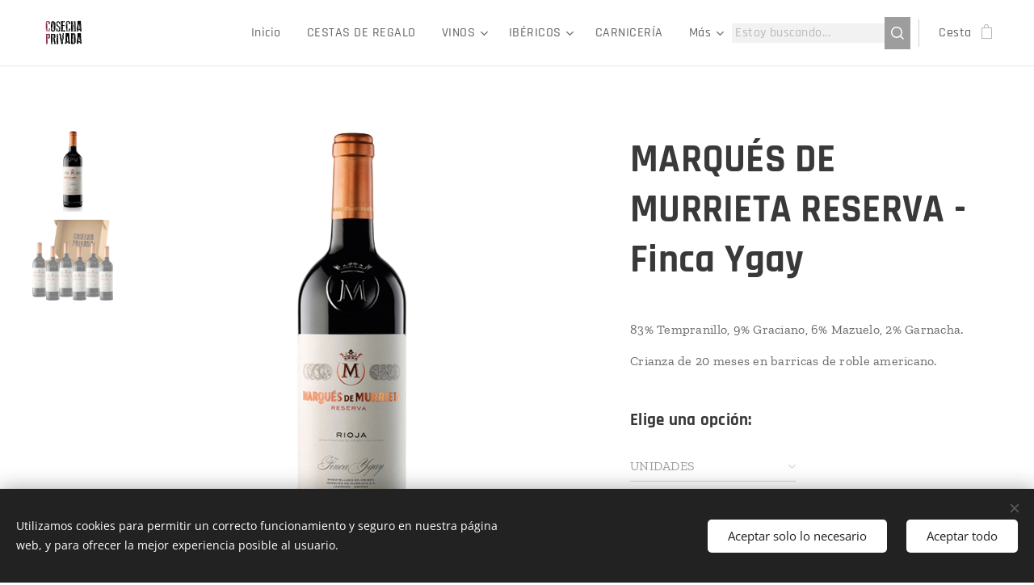

--- FILE ---
content_type: text/html; charset=UTF-8
request_url: https://www.cosechaprivada.com/p/marques-de-murrieta-reserva/
body_size: 21559
content:
<!DOCTYPE html>
<html class="no-js" prefix="og: https://ogp.me/ns#" lang="es">
<head><link rel="preconnect" href="https://duyn491kcolsw.cloudfront.net" crossorigin><link rel="preconnect" href="https://fonts.gstatic.com" crossorigin><meta charset="utf-8"><link rel="shortcut icon" href="https://duyn491kcolsw.cloudfront.net/files/2d/2d7/2d73uz.ico?ph=0284c034fa"><link rel="apple-touch-icon" href="https://duyn491kcolsw.cloudfront.net/files/2d/2d7/2d73uz.ico?ph=0284c034fa"><link rel="icon" href="https://duyn491kcolsw.cloudfront.net/files/2d/2d7/2d73uz.ico?ph=0284c034fa">
    <meta http-equiv="X-UA-Compatible" content="IE=edge">
    <title>MARQUÉS DE MURRIETA RESERVA - Finca Ygay :: COSECHA PRIVADA . COM VINOS - IBÉRICOS - ACEITE</title>
    <meta name="viewport" content="width=device-width,initial-scale=1">
    <meta name="msapplication-tap-highlight" content="no">
    
    <link href="https://duyn491kcolsw.cloudfront.net/files/0r/0rk/0rklmm.css?ph=0284c034fa" media="print" rel="stylesheet">
    <link href="https://duyn491kcolsw.cloudfront.net/files/2e/2e5/2e5qgh.css?ph=0284c034fa" media="screen and (min-width:100000em)" rel="stylesheet" data-type="cq" disabled>
    <link rel="stylesheet" href="https://duyn491kcolsw.cloudfront.net/files/45/45b/45boco.css?ph=0284c034fa"><link rel="stylesheet" href="https://duyn491kcolsw.cloudfront.net/files/4e/4er/4ersdq.css?ph=0284c034fa" media="screen and (min-width:37.5em)"><link rel="stylesheet" href="https://duyn491kcolsw.cloudfront.net/files/2v/2vp/2vpyx8.css?ph=0284c034fa" data-wnd_color_scheme_file=""><link rel="stylesheet" href="https://duyn491kcolsw.cloudfront.net/files/34/34q/34qmjb.css?ph=0284c034fa" data-wnd_color_scheme_desktop_file="" media="screen and (min-width:37.5em)" disabled=""><link rel="stylesheet" href="https://duyn491kcolsw.cloudfront.net/files/0o/0ou/0ounvp.css?ph=0284c034fa" data-wnd_additive_color_file=""><link rel="stylesheet" href="https://duyn491kcolsw.cloudfront.net/files/0z/0zp/0zpxuf.css?ph=0284c034fa" data-wnd_typography_file=""><link rel="stylesheet" href="https://duyn491kcolsw.cloudfront.net/files/3q/3qk/3qkpfl.css?ph=0284c034fa" data-wnd_typography_desktop_file="" media="screen and (min-width:37.5em)" disabled=""><script>(()=>{let e=!1;const t=()=>{if(!e&&window.innerWidth>=600){for(let e=0,t=document.querySelectorAll('head > link[href*="css"][media="screen and (min-width:37.5em)"]');e<t.length;e++)t[e].removeAttribute("disabled");e=!0}};t(),window.addEventListener("resize",t),"container"in document.documentElement.style||fetch(document.querySelector('head > link[data-type="cq"]').getAttribute("href")).then((e=>{e.text().then((e=>{const t=document.createElement("style");document.head.appendChild(t),t.appendChild(document.createTextNode(e)),import("https://duyn491kcolsw.cloudfront.net/client/js.polyfill/container-query-polyfill.modern.js").then((()=>{let e=setInterval((function(){document.body&&(document.body.classList.add("cq-polyfill-loaded"),clearInterval(e))}),100)}))}))}))})()</script>
<link rel="preload stylesheet" href="https://duyn491kcolsw.cloudfront.net/files/2m/2m8/2m8msc.css?ph=0284c034fa" as="style"><meta name="description" content=""><meta name="keywords" content=""><meta name="generator" content="Webnode 2"><meta name="apple-mobile-web-app-capable" content="no"><meta name="apple-mobile-web-app-status-bar-style" content="black"><meta name="format-detection" content="telephone=no"><meta name="google-site-verification" content="2aVuP-YwqWgU8MNcL2iATNLFjSDLkjDRSF6h0CbYYqI" />

<!-- Global site tag (gtag.js) - Google Ads: 855614080 -->
<script async src="https://www.googletagmanager.com/gtag/js?id=AW-855614080"></script>
<script>
  window.dataLayer = window.dataLayer || [];
  function gtag(){dataLayer.push(arguments);}
  gtag('js', new Date());

  gtag('config', 'AW-855614080');
</script>

<meta property="og:url" content="https://cosechaprivada.com/p/marques-de-murrieta-reserva/"><meta property="og:title" content="MARQUÉS DE MURRIETA RESERVA - Finca Ygay :: COSECHA PRIVADA . COM VINOS - IBÉRICOS - ACEITE"><meta property="og:type" content="article"><meta property="og:site_name" content="COSECHA PRIVADA . COM VINOS - IBÉRICOS - ACEITE"><meta property="og:image" content="https://0284c034fa.clvaw-cdnwnd.com/53a466a1d64e45c5906c52d5ce3e1984/200000828-f2b50f2b52/700/Marques%20de%20Murrieta.jpg?ph=0284c034fa"><meta name="robots" content="index,follow"><link rel="canonical" href="https://www.cosechaprivada.com/p/marques-de-murrieta-reserva/"><script>window.checkAndChangeSvgColor=function(c){try{var a=document.getElementById(c);if(a){c=[["border","borderColor"],["outline","outlineColor"],["color","color"]];for(var h,b,d,f=[],e=0,m=c.length;e<m;e++)if(h=window.getComputedStyle(a)[c[e][1]].replace(/\s/g,"").match(/^rgb[a]?\(([0-9]{1,3}),([0-9]{1,3}),([0-9]{1,3})/i)){b="";for(var g=1;3>=g;g++)b+=("0"+parseInt(h[g],10).toString(16)).slice(-2);"0"===b.charAt(0)&&(d=parseInt(b.substr(0,2),16),d=Math.max(16,d),b=d.toString(16)+b.slice(-4));f.push(c[e][0]+"="+b)}if(f.length){var k=a.getAttribute("data-src"),l=k+(0>k.indexOf("?")?"?":"&")+f.join("&");a.src!=l&&(a.src=l,a.outerHTML=a.outerHTML)}}}catch(n){}};</script></head>
<body class="l wt-product ac-s ac-n l-default l-d-none b-btn-sq b-btn-s-l b-btn-dso b-btn-bw-1 img-d-n img-t-u img-h-n line-solid b-e-ds lbox-l   wnd-s-b  wnd-fe   wnd-eshop"><noscript>
				<iframe
				 src="https://www.googletagmanager.com/ns.html?id=GTM-542MMSL"
				 height="0"
				 width="0"
				 style="display:none;visibility:hidden"
				 >
				 </iframe>
			</noscript>

<div class="wnd-page l-page cs-gray ac-7f0d0d ac-dark t-t-fs-s t-t-fw-s t-t-sp-n t-t-d-n t-s-fs-m t-s-fw-m t-s-sp-n t-s-d-n t-p-fs-s t-p-fw-m t-p-sp-n t-h-fs-m t-h-fw-s t-h-sp-n t-bq-fs-s t-bq-fw-s t-bq-sp-n t-bq-d-l t-btn-fw-s t-nav-fw-l t-pd-fw-s t-nav-tt-n">
    <div class="l-w t cf t-06">
        <div class="l-bg cf">
            <div class="s-bg-l">
                
                
            </div>
        </div>
        <header class="l-h cf">
            <div class="sw cf">
	<div class="sw-c cf"><section data-space="true" class="s s-hn s-hn-default wnd-mt-classic wnd-na-c logo-classic sc-w   wnd-w-wide wnd-nh-m hm-hidden wnd-nav-border wnd-nav-sticky menu-default">
	<div class="s-w">
		<div class="s-o">

			<div class="s-bg">
                <div class="s-bg-l">
                    
                    
                </div>
			</div>

			<div class="h-w h-f wnd-fixed">

				<div class="n-l">
					<div class="s-c menu-nav">
						<div class="logo-block">
							<div class="b b-l logo logo-bg logo-wb raleway wnd-iar-1-1 logo-48 b-ls-l" id="wnd_LogoBlock_774521" data-wnd_mvc_type="wnd.fe.LogoBlock">
	<div class="b-l-c logo-content">
		<a class="b-l-link logo-link" href="/home/">

			<div class="b-l-image logo-image">
				<div class="b-l-image-w logo-image-cell">
                    <picture><source type="image/webp" srcset="https://0284c034fa.clvaw-cdnwnd.com/53a466a1d64e45c5906c52d5ce3e1984/200001371-5ca205ca23/450/logo%202023_Mesa%20de%20trabajo%201%20copia%206.webp?ph=0284c034fa 450w, https://0284c034fa.clvaw-cdnwnd.com/53a466a1d64e45c5906c52d5ce3e1984/200001371-5ca205ca23/700/logo%202023_Mesa%20de%20trabajo%201%20copia%206.webp?ph=0284c034fa 700w, https://0284c034fa.clvaw-cdnwnd.com/53a466a1d64e45c5906c52d5ce3e1984/200001371-5ca205ca23/logo%202023_Mesa%20de%20trabajo%201%20copia%206.webp?ph=0284c034fa 1920w" sizes="(min-width: 600px) 450px, (min-width: 360px) calc(100vw * 0.8), 100vw" ><img src="https://0284c034fa.clvaw-cdnwnd.com/53a466a1d64e45c5906c52d5ce3e1984/200001370-1a82b1a82c/logo%202023_Mesa%20de%20trabajo%201%20copia%206.png?ph=0284c034fa" alt="" width="1920" height="1920" class="wnd-logo-img" ></picture>
				</div>
			</div>

			

			<div class="b-l-br logo-br"></div>

			<div class="b-l-text logo-text-wrapper">
				<div class="b-l-text-w logo-text">
					<span class="b-l-text-c logo-text-cell"></span>
				</div>
			</div>

		</a>
	</div>
</div>
						</div>

						<div id="menu-slider">
							<div id="menu-block">
								<nav id="menu"><div class="menu-font menu-wrapper">
	<a href="#" class="menu-close" rel="nofollow" title="Close Menu"></a>
	<ul role="menubar" aria-label="Menú" class="level-1">
		<li role="none" class="wnd-homepage">
			<a class="menu-item" role="menuitem" href="/home/"><span class="menu-item-text">Inicio</span></a>
			
		</li><li role="none">
			<a class="menu-item" role="menuitem" href="/cestas-de-regalo/"><span class="menu-item-text">CESTAS DE REGALO</span></a>
			
		</li><li role="none" class="wnd-with-submenu">
			<a class="menu-item" role="menuitem" href="/vinos/"><span class="menu-item-text">VINOS</span></a>
			<ul role="menubar" aria-label="Menú" class="level-2">
		<li role="none" class="wnd-with-submenu">
			<a class="menu-item" role="menuitem" href="/vinos-tintos/"><span class="menu-item-text">VINOS TINTOS</span></a>
			<ul role="menubar" aria-label="Menú" class="level-3">
		<li role="none">
			<a class="menu-item" role="menuitem" href="/do-ribera-del-duero/"><span class="menu-item-text">DO RIBERA DEL DUERO</span></a>
			
		</li><li role="none">
			<a class="menu-item" role="menuitem" href="/do-rioja/"><span class="menu-item-text">DO RIOJA</span></a>
			
		</li><li role="none">
			<a class="menu-item" role="menuitem" href="/i-g-p-castilla-y-leon/"><span class="menu-item-text">I.G.P. CASTILLA Y LEÓN</span></a>
			
		</li><li role="none">
			<a class="menu-item" role="menuitem" href="/d-o-sierras-de-malaga/"><span class="menu-item-text">D.O. SIERRAS DE MÁLAGA</span></a>
			
		</li><li role="none">
			<a class="menu-item" role="menuitem" href="/d-o-toro/"><span class="menu-item-text">D.O. TORO</span></a>
			
		</li><li role="none">
			<a class="menu-item" role="menuitem" href="/otras-d-o/"><span class="menu-item-text">OTRAS D.O.</span></a>
			
		</li><li role="none">
			<a class="menu-item" role="menuitem" href="/vinos-sin-alcohol/"><span class="menu-item-text">VINOS SIN ALCOHOL</span></a>
			
		</li><li role="none">
			<a class="menu-item" role="menuitem" href="/internacionales/"><span class="menu-item-text">INTERNACIONALES</span></a>
			
		</li>
	</ul>
		</li><li role="none">
			<a class="menu-item" role="menuitem" href="/vinos-blancos/"><span class="menu-item-text">VINOS BLANCOS</span></a>
			
		</li><li role="none">
			<a class="menu-item" role="menuitem" href="/vinos-rosados/"><span class="menu-item-text">VINOS ROSADOS</span></a>
			
		</li><li role="none" class="wnd-with-submenu">
			<a class="menu-item" role="menuitem" href="/cava-champagne-y-cerveza-de-vino/"><span class="menu-item-text">VINOS ESPUMOSOS</span></a>
			<ul role="menubar" aria-label="Menú" class="level-3">
		<li role="none">
			<a class="menu-item" role="menuitem" href="/moet-hennessy/"><span class="menu-item-text">Moët Hennessy</span></a>
			
		</li>
	</ul>
		</li><li role="none">
			<a class="menu-item" role="menuitem" href="/vinos-dulces/"><span class="menu-item-text">VINOS DULCES</span></a>
			
		</li><li role="none">
			<a class="menu-item" role="menuitem" href="/vinos-exclusivos/"><span class="menu-item-text">VINOS EXCLUSIVOS</span></a>
			
		</li><li role="none">
			<a class="menu-item" role="menuitem" href="/vermu/"><span class="menu-item-text">VERMÚ</span></a>
			
		</li>
	</ul>
		</li><li role="none" class="wnd-with-submenu">
			<a class="menu-item" role="menuitem" href="/ibericos-matanza/"><span class="menu-item-text">IBÉRICOS</span></a>
			<ul role="menubar" aria-label="Menú" class="level-2">
		<li role="none" class="wnd-with-submenu">
			<a class="menu-item" role="menuitem" href="/guijuelo/"><span class="menu-item-text">GUIJUELO</span></a>
			<ul role="menubar" aria-label="Menú" class="level-3">
		<li role="none">
			<a class="menu-item" role="menuitem" href="/joselito/"><span class="menu-item-text">JOSELITO</span></a>
			
		</li><li role="none">
			<a class="menu-item" role="menuitem" href="/montaraz/"><span class="menu-item-text">MONTARAZ</span></a>
			
		</li>
	</ul>
		</li><li role="none">
			<a class="menu-item" role="menuitem" href="/jamon-iberico/"><span class="menu-item-text">JABUGO</span></a>
			
		</li>
	</ul>
		</li><li role="none">
			<a class="menu-item" role="menuitem" href="/carniceria-de-verum/"><span class="menu-item-text">CARNICERÍA</span></a>
			
		</li><li role="none" class="wnd-with-submenu">
			<a class="menu-item" role="menuitem" href="/alimentacion/"><span class="menu-item-text">ALIMENTACIÓN</span></a>
			<ul role="menubar" aria-label="Menú" class="level-2">
		<li role="none">
			<a class="menu-item" role="menuitem" href="/arroz-molino-roca/"><span class="menu-item-text">ARROZ MOLINO ROCA</span></a>
			
		</li><li role="none">
			<a class="menu-item" role="menuitem" href="/salmon-noruego/"><span class="menu-item-text">SALMÓN NORUEGO</span></a>
			
		</li><li role="none">
			<a class="menu-item" role="menuitem" href="/queso/"><span class="menu-item-text">QUESOS</span></a>
			
		</li><li role="none">
			<a class="menu-item" role="menuitem" href="/aceite/"><span class="menu-item-text">ACEITE</span></a>
			
		</li><li role="none">
			<a class="menu-item" role="menuitem" href="/productos-de-matanza/"><span class="menu-item-text">PRODUCTOS DE MATANZA</span></a>
			
		</li>
	</ul>
		</li><li role="none" class="wnd-with-submenu">
			<a class="menu-item" role="menuitem" href="/menaje/"><span class="menu-item-text">MENAJE</span></a>
			<ul role="menubar" aria-label="Menú" class="level-2">
		<li role="none">
			<a class="menu-item" role="menuitem" href="/copas/"><span class="menu-item-text">COPAS</span></a>
			
		</li>
	</ul>
		</li><li role="none">
			<a class="menu-item" role="menuitem" href="/contacto/"><span class="menu-item-text">CONTACTO</span></a>
			
		</li><li role="none" class="wnd-with-submenu">
			<a class="menu-item" role="menuitem" href="/condiciones-generales-del-contrato/"><span class="menu-item-text">TERMINOS Y CONDICIONES</span></a>
			<ul role="menubar" aria-label="Menú" class="level-2">
		<li role="none">
			<a class="menu-item" role="menuitem" href="/politica-de-privacidad/"><span class="menu-item-text">Política de Privacidad</span></a>
			
		</li><li role="none">
			<a class="menu-item" role="menuitem" href="/politica-de-cookies/"><span class="menu-item-text">Política de Cookies</span></a>
			
		</li><li role="none" class="wnd-with-submenu">
			<a class="menu-item" role="menuitem" href="/terminos-y-condiciones/"><span class="menu-item-text">Condiciones Generales de Contratación</span></a>
			<ul role="menubar" aria-label="Menú" class="level-3">
		<li role="none">
			<a class="menu-item" role="menuitem" href="/formulario-de-desistimiento/"><span class="menu-item-text">Formulario de Desistimiento</span></a>
			
		</li>
	</ul>
		</li><li role="none">
			<a class="menu-item" role="menuitem" href="/aviso-legal/"><span class="menu-item-text">Aviso Legal</span></a>
			
		</li>
	</ul>
		</li><li role="none">
			<a class="menu-item" role="menuitem" href="/facturacion/"><span class="menu-item-text">FACTURACIÓN</span></a>
			
		</li><li role="none">
			<a class="menu-item" role="menuitem" href="/cata-a-ciegas/"><span class="menu-item-text">CATA A CIEGAS</span></a>
			
		</li><li role="none">
			<a class="menu-item" role="menuitem" href="/foie/"><span class="menu-item-text">FOIE </span></a>
			
		</li>
	</ul>
	<span class="more-text">Más</span>
</div></nav>
							</div>
						</div>

						<div class="cart-and-mobile">
							<div class="search">
    <div class="search-app"></div>
</div>
							<div class="cart cf">
	<div class="cart-content">
		<a href="/cart/">
			<div class="cart-content-link">
				<div class="cart-text"><span>Cesta</span></div>
				<div class="cart-piece-count" data-count="0" data-wnd_cart_part="count">0</div>
				<div class="cart-piece-text" data-wnd_cart_part="text"></div>
				<div class="cart-price" data-wnd_cart_part="price">0,00 €</div>
			</div>
		</a>
	</div>
</div>

							<div id="menu-mobile">
								<a href="#" id="menu-submit"><span></span>Menú</a>
							</div>
						</div>

					</div>
				</div>

			</div>

		</div>
	</div>
</section></div>
</div>
        </header>
        <main class="l-m cf">
            <div class="sw cf">
	<div class="sw-c cf"><section class="s s-hm s-hm-hidden wnd-h-hidden cf sc-w   hn-default"></section><section data-space="true" class="s s-ed cf sc-w   wnd-w-wider wnd-s-normal wnd-h-auto">
	<div class="s-w cf">
		<div class="s-o s-fs cf">
			<div class="s-bg cf">
                <div class="s-bg-l">
                    
                    
                </div>
			</div>
			<div class="s-c s-fs cf">
				<div class="b-e b-e-d b b-s cf" data-wnd_product_item="200007606" data-wnd_product_data="{&quot;id&quot;:200007606,&quot;name&quot;:&quot;MARQU\u00c9S DE MURRIETA RESERVA - Finca Ygay&quot;,&quot;image&quot;:[&quot;https:\/\/0284c034fa.clvaw-cdnwnd.com\/53a466a1d64e45c5906c52d5ce3e1984\/200000828-f2b50f2b52\/450\/Marques%20de%20Murrieta.jpg?ph=0284c034fa&quot;,&quot;https:\/\/0284c034fa.clvaw-cdnwnd.com\/53a466a1d64e45c5906c52d5ce3e1984\/200000828-f2b50f2b52\/Marques%20de%20Murrieta.jpg?ph=0284c034fa&quot;],&quot;detail_url&quot;:&quot;\/p\/marques-de-murrieta-reserva\/&quot;,&quot;category&quot;:&quot;DO Rioja\/Marqu\u00e9s de Murrieta&quot;,&quot;list_position&quot;:0,&quot;price&quot;:26.4,&quot;comparative_price&quot;:0,&quot;out_of_stock&quot;:false,&quot;availability&quot;:&quot;DO_NOT_SHOW&quot;,&quot;variants&quot;:[{&quot;id&quot;:200000969,&quot;identifier&quot;:&quot;marques-de-murrieta-reserva-1-botella&quot;,&quot;option_ids&quot;:[&quot;200000369&quot;],&quot;price&quot;:26.4,&quot;price_ex_vat_message&quot;:&quot;Precio sin IVA 21,82\u00a0\u20ac&quot;,&quot;comparative_price&quot;:0,&quot;inventory_sku&quot;:&quot;&quot;,&quot;out_of_stock&quot;:false,&quot;availability&quot;:&quot;DO_NOT_SHOW&quot;,&quot;inventory_quantity&quot;:0,&quot;visibility&quot;:1,&quot;unit_price_localised&quot;:&quot;&quot;,&quot;dual_currency&quot;:null},{&quot;id&quot;:200000970,&quot;identifier&quot;:&quot;marques-de-murrieta-reserva-6-botellas&quot;,&quot;option_ids&quot;:[&quot;200000372&quot;],&quot;price&quot;:154,&quot;price_ex_vat_message&quot;:&quot;Precio sin IVA 127,27\u00a0\u20ac&quot;,&quot;comparative_price&quot;:0,&quot;inventory_sku&quot;:&quot;&quot;,&quot;out_of_stock&quot;:false,&quot;availability&quot;:&quot;DO_NOT_SHOW&quot;,&quot;inventory_quantity&quot;:0,&quot;visibility&quot;:1,&quot;unit_price_localised&quot;:&quot;&quot;,&quot;dual_currency&quot;:null}],&quot;variants_active&quot;:true}" data-wnd-price-info-template="&lt;span class=&quot;prd-price-info&quot;&gt;&lt;span class=&quot;prd-price-info-c&quot;&gt;{value}&lt;/span&gt;&lt;/span&gt;">
    <form class="cf" action="" method="post" data-wnd_sys_form="add-to-cart">

        <div class="b-e-d-head b-e-d-right">
            <h1 class="b-e-d-title cf"><span class="prd-title">
	<span class="prd-title-c">MARQUÉS DE MURRIETA RESERVA - Finca Ygay</span>
</span></h1>
        </div>

        <div class="b-e-d-ribbons cf">
            <span class="prd-label prd-out-of-stock">
	<span class="prd-label-c prd-out-of-stock-c"></span>
</span>
            <span class="prd-label">
	<span class="prd-label-c"></span>
</span>
        </div>

        <div class="b-e-d-gal b-e-d-left">
            <div class="prd-gal cf" id="wnd_ProductGalleryBlock_665742576" data-slideshow="true">
	<div class="prd-gal-c cf">
		<ul class="prd-gal-list cf">
			<li class="prd-gal-photo wnd-orientation-square">
				<a class="prd-gal-link litebox" data-litebox-group="gallery" data-litebox-text="" href="https://0284c034fa.clvaw-cdnwnd.com/53a466a1d64e45c5906c52d5ce3e1984/200000828-f2b50f2b52/Marques%20de%20Murrieta.jpg?ph=0284c034fa" width="1080" height="1080">
					<div class="prd-gal-img cf">
						<div class="prd-gal-img-pos">
                            <picture><source type="image/webp" srcset="https://0284c034fa.clvaw-cdnwnd.com/53a466a1d64e45c5906c52d5ce3e1984/200001102-3440b3440e/450/Marques%20de%20Murrieta.webp?ph=0284c034fa 450w, https://0284c034fa.clvaw-cdnwnd.com/53a466a1d64e45c5906c52d5ce3e1984/200001102-3440b3440e/700/Marques%20de%20Murrieta.webp?ph=0284c034fa 700w, https://0284c034fa.clvaw-cdnwnd.com/53a466a1d64e45c5906c52d5ce3e1984/200001102-3440b3440e/Marques%20de%20Murrieta.webp?ph=0284c034fa 1080w" sizes="(min-width: 768px) 60vw, 100vw" ><img src="https://0284c034fa.clvaw-cdnwnd.com/53a466a1d64e45c5906c52d5ce3e1984/200000828-f2b50f2b52/Marques%20de%20Murrieta.jpg?ph=0284c034fa" alt="" width="1080" height="1080" loading="lazy" ></picture>
						</div>
					</div>
					<div class="prd-gal-title cf"><span></span></div>
				</a>
			</li><li class="prd-gal-photo wnd-orientation-square">
				<a class="prd-gal-link litebox" data-litebox-group="gallery" data-litebox-text="" href="https://0284c034fa.clvaw-cdnwnd.com/53a466a1d64e45c5906c52d5ce3e1984/200000829-f208df208f/Pack%206%20Marques%20de%20Murrieta.jpg?ph=0284c034fa" width="1080" height="1080">
					<div class="prd-gal-img cf">
						<div class="prd-gal-img-pos">
                            <picture><source type="image/webp" srcset="https://0284c034fa.clvaw-cdnwnd.com/53a466a1d64e45c5906c52d5ce3e1984/200001103-b6a31b6a35/450/Pack%206%20Marques%20de%20Murrieta.webp?ph=0284c034fa 450w, https://0284c034fa.clvaw-cdnwnd.com/53a466a1d64e45c5906c52d5ce3e1984/200001103-b6a31b6a35/700/Pack%206%20Marques%20de%20Murrieta.webp?ph=0284c034fa 700w, https://0284c034fa.clvaw-cdnwnd.com/53a466a1d64e45c5906c52d5ce3e1984/200001103-b6a31b6a35/Pack%206%20Marques%20de%20Murrieta.webp?ph=0284c034fa 1080w" sizes="(min-width: 768px) 60vw, 100vw" ><img src="https://0284c034fa.clvaw-cdnwnd.com/53a466a1d64e45c5906c52d5ce3e1984/200000829-f208df208f/Pack%206%20Marques%20de%20Murrieta.jpg?ph=0284c034fa" alt="" width="1080" height="1080" loading="lazy" ></picture>
						</div>
					</div>
					<div class="prd-gal-title cf"><span></span></div>
				</a>
			</li>
		</ul>
	</div>

	<div class="prd-gal-nav dots cf">
		<div class="prd-gal-nav-arrow-prev prd-gal-nav-arrow">
			<div class="prd-gal-nav-arrow-submit"></div>
		</div>

		<div class="prd-gal-nav-c dots-content cf"></div>

		<div class="prd-gal-nav-arrow-next prd-gal-nav-arrow">
			<div class="prd-gal-nav-arrow-submit"></div>
		</div>
	</div>

	
</div>
        </div>

        <div class="b-e-d-c b-e-d-right">
            <div class="b-text text prd-text">
	<div class="prd-text-c"><p>83% Tempranillo, 9% Graciano, 6% Mazuelo, 2% Garnacha.<br></p><p>Crianza de 20 meses en barricas de roble americano.<br></p></div>
</div>
            <div class="prd-variants cf">
	<h4 class="prd-variants-title">Elige una opción:</h4>
	<div class="prd-variants-c form b-form-light f-rg-normal cf">
		<div class="prd-variants-group form-input form-select wnd-form-field">
			<div class="select">
				<select class="not-clicked" id="field-wnd_ProductOptionGroupBlock_27chk69hf9k000000000000000" name="wnd_ProductOptionGroupBlock_27chk69hf9k000000000000000" required="Array" data-wnd_option_group="200000152">
					<option value="" selected></option><option value="200000369">1 BOTELLA</option><option value="200000372">6 BOTELLAS</option>
				</select>
				<label for="field-wnd_ProductOptionGroupBlock_27chk69hf9k000000000000000"><span class="it b link">
	<span class="it-c">UNIDADES</span>
</span></label>
			</div>
		</div>
	</div>
</div>
            <div class="b-e-d-price cf">
                <span class="prd-price">
	<span class="prd-price-pref-text wnd-product-prefix-text">Desde </span><span class="prd-price-pref"></span><span class="prd-price-c wnd-product-price">26,40</span><span class="prd-price-suf">&nbsp;€</span><span class="prd-price-suf-text wnd-product-suffix-text"></span>
</span>
                <span class="prd-price prd-price-com wnd-product-comparative-price-area wnd-empty" style="display:none">
	<span class="prd-price-pref"></span><span class="prd-price-c wnd-product-comparative-price-content">0,00</span><span class="prd-price-suf">&nbsp;€</span>
</span>
            </div>
            <div class="b-e-d-price b-e-d-price-info" data-wnd-identifier="wnd-price-info-container">
                
                
                
                
                
            </div>
            <div class="b-e-d-stock b-e-d-stock-info" data-wnd-identifier="wnd-stock-info-container">
                <span class="prd-stock-info" data-wnd-identifier="wnd-stock-info">
    <span class="wt-bold"></span>
</span>
            </div>

            <div class="b-e-d-submit cf">
                <div class="prd-crt b-btn b-btn-3 b-btn-atc b-btn-i-left b-btn-i-atc wnd-fixed cf">
                    <button class="b-btn-l b-btn-fixed" type="submit" name="send" value="wnd_ProductDetailFormBlock_130464080" disabled data-wnd_add_to_cart_button>
                        <span class="b-btn-t">Añadir a la cesta</span>
                        <span class="b-btn-a-l">
							<span class="loader"></span>
						</span>
                        <span class="b-btn-a-a">
							<span class="checked"></span>
							Añadido a la cesta
						</span>
                        <span class="b-btn-ofs">Agotado</span>
                    </button>
                </div>
            </div>
        </div>

        <input type="hidden" name="id" value="200007606"><input type="hidden" name="variant_id" value="">

    </form>
</div>
				<div class="ez cf wnd-no-cols">
	<div class="ez-c"><div class="b b-text cf">
	<div class="b-c b-text-c b-s b-s-t60 b-s-b60 b-cs cf"></div>
</div></div>
</div>
			</div>
		</div>
	</div>
</section></div>
</div>
        </main>
        <footer class="l-f cf">
            <div class="sw cf">
	<div class="sw-c cf"><section data-wn-border-element="s-f-border" class="s s-f s-f-edit sc-b   wnd-w-wide wnd-s-high wnd-h-auto">
	<div class="s-w">
		<div class="s-o">
			<div class="s-bg">
                <div class="s-bg-l">
                    
                    
                </div>
			</div>
			<div class="s-f-ez">
				<div class="s-c s-f-border">
					<div>
						<div class="ez cf">
	<div class="ez-c"><div class="cw cf">
	<div class="cw-c cf"><div class="c cf" style="width:33.333%;">
	<div class="c-c cf"><div class="b b-text cf">
	<div class="b-c b-text-c b-s b-s-t60 b-s-b60 b-cs cf"><h2 class="wnd-align-center"><strong>Cosecha Privada</strong></h2><div class="wnd-align-center"><strong>"Sabores para Sabios"</strong></div>
</div>
</div></div>
</div><div class="c cf" style="width:33.333%;">
	<div class="c-c cf"><div class="b b-text cf">
	<div class="b-c b-text-c b-s b-s-t60 b-s-b60 b-cs cf"><p class="wnd-align-center"><strong>Tienda Online Especializada</strong></p><p class="wnd-align-center"><strong>EL TEMPLO DEL PRODUCTO</strong></p><p></p>
</div>
</div></div>
</div><div class="c cf" style="width:33.334%;">
	<div class="c-c cf"><div class="b b-text cf">
	<div class="b-c b-text-c b-s b-s-t60 b-s-b60 b-cs cf"><p class="wnd-align-right">Email: info@cosechaprivada.com<br>
Teléfono:&nbsp;<strong>(+34)&nbsp;952 02 24 26</strong></p>
</div>
</div><div class="cw cf">
	<div class="cw-c cf"><div class="c cf" style="width:50%;">
	<div class="c-c cf"><div class="b b-s b-s-t150 b-s-b150 b-btn b-btn-3 wnd-align-right">
	<div class="b-btn-c i-a">
		<a class="b-btn-l" href="https://www.instagram.com/cosecha_privada/" target="_blank">
			<span class="b-btn-t">INSTAGRAM</span>
		</a>
	</div>
</div></div>
</div><div class="c cf" style="width:50%;">
	<div class="c-c cf"><div class="b b-s b-s-t150 b-s-b150 b-btn b-btn-3 wnd-align-left">
	<div class="b-btn-c i-a">
		<a class="b-btn-l" href="https://www.facebook.com/cosechaprivadaibericosyvino" target="_blank">
			<span class="b-btn-t">FACEBOOK</span>
		</a>
	</div>
</div></div>
</div></div>
</div></div>
</div></div>
</div></div>
</div>
					</div>
				</div>
			</div>
			<div class="s-c s-f-l-w">
				<div class="s-f-l b-s b-s-t0 b-s-b0">
					<div class="s-f-l-c s-f-l-c-first">
						<div class="s-f-sf">
                            <span class="sf b">
<span class="sf-content sf-c link">COSECHA PRIVADA&nbsp;</span>
</span>
                            <span class="sf-cbr link">
    <a href="#" rel="nofollow">Cookies</a>
</span>
                            
                            
                            
						</div>
					</div>
					<div class="s-f-l-c s-f-l-c-last">
						<div class="s-f-lang lang-select cf">
	
</div>
					</div>
                    <div class="s-f-l-c s-f-l-c-currency">
                        <div class="s-f-ccy ccy-select cf">
	
</div>
                    </div>
				</div>
			</div>
		</div>
	</div>
	<div class="s-f-bg-stripe"></div>
</section></div>
</div>
        </footer>
    </div>
    
</div>
<section class="cb cb-dark" id="cookiebar" style="display:none;" id="cookiebar" style="display:none;">
	<div class="cb-bar cb-scrollable">
		<div class="cb-bar-c">
			<div class="cb-bar-text">Utilizamos cookies para permitir un correcto funcionamiento y seguro en nuestra página web, y para ofrecer la mejor experiencia posible al usuario.</div>
			<div class="cb-bar-buttons">
				<button class="cb-button cb-close-basic" data-action="accept-necessary">
					<span class="cb-button-content">Aceptar solo lo necesario</span>
				</button>
				<button class="cb-button cb-close-basic" data-action="accept-all">
					<span class="cb-button-content">Aceptar todo</span>
				</button>
				
			</div>
		</div>
        <div class="cb-close cb-close-basic" data-action="accept-necessary"></div>
	</div>

	<div class="cb-popup cb-light close">
		<div class="cb-popup-c">
			<div class="cb-popup-head">
				<h3 class="cb-popup-title">Configuración avanzada</h3>
				<p class="cb-popup-text">Puedes personalizar tus preferencias de cookies aquí. Habilita o deshabilita las siguientes categorías y guarda tu selección.</p>
			</div>
			<div class="cb-popup-options cb-scrollable">
				<div class="cb-option">
					<input class="cb-option-input" type="checkbox" id="necessary" name="necessary" readonly="readonly" disabled="disabled" checked="checked">
                    <div class="cb-option-checkbox"></div>
                    <label class="cb-option-label" for="necessary">Cookies esenciales</label>
					<div class="cb-option-text"></div>
				</div>
			</div>
			<div class="cb-popup-footer">
				<button class="cb-button cb-save-popup" data-action="advanced-save">
					<span class="cb-button-content">Guardar</span>
				</button>
			</div>
			<div class="cb-close cb-close-popup" data-action="close"></div>
		</div>
	</div>
</section>

<script>
  if (wnd.fe.Location.pathname == "/cart/") {
    gtag('event', 'conversion', {
      'send_to': 'AW-855614080/hEmoCKLi48gDEIDF_pcD'
    });
  }
  if (wnd.fe.Location.href.indexOf('/order-complete/') != -1) {
      gtag('event', 'conversion', {
      'send_to': 'AW-855614080/IEg8CMDi48gDEIDF_pcD',
      'value': 1.0,
      'currency': 'EUR',
      'transaction_id': ''
    });
  }
</script><script src="https://duyn491kcolsw.cloudfront.net/files/3n/3no/3nov38.js?ph=0284c034fa" crossorigin="anonymous" type="module"></script><script>document.querySelector(".wnd-fe")&&[...document.querySelectorAll(".c")].forEach((e=>{const t=e.querySelector(".b-text:only-child");t&&""===t.querySelector(".b-text-c").innerText&&e.classList.add("column-empty")}))</script>


<script src="https://duyn491kcolsw.cloudfront.net/client.fe/js.compiled/lang.es.2086.js?ph=0284c034fa" crossorigin="anonymous"></script><script src="https://duyn491kcolsw.cloudfront.net/client.fe/js.compiled/compiled.multi.2-2193.js?ph=0284c034fa" crossorigin="anonymous"></script><script>var wnd = wnd || {};wnd.$data = {"image_content_items":{"wnd_ThumbnailBlock_172615":{"id":"wnd_ThumbnailBlock_172615","type":"wnd.pc.ThumbnailBlock"},"wnd_HeaderSection_header_main_163622423":{"id":"wnd_HeaderSection_header_main_163622423","type":"wnd.pc.HeaderSection"},"wnd_ImageBlock_497651451":{"id":"wnd_ImageBlock_497651451","type":"wnd.pc.ImageBlock"},"wnd_Section_eshop_product_detail_328594357":{"id":"wnd_Section_eshop_product_detail_328594357","type":"wnd.pc.Section"},"wnd_ProductGalleryBlock_665742576":{"id":"wnd_ProductGalleryBlock_665742576","type":"wnd.pc.ProductGalleryBlock"},"wnd_ProductPhotoImageBlock_49166":{"id":"wnd_ProductPhotoImageBlock_49166","type":"wnd.pc.ProductPhotoImageBlock"},"wnd_ProductPhotoImageBlock_61503":{"id":"wnd_ProductPhotoImageBlock_61503","type":"wnd.pc.ProductPhotoImageBlock"},"wnd_LogoBlock_774521":{"id":"wnd_LogoBlock_774521","type":"wnd.pc.LogoBlock"},"wnd_FooterSection_footer_90094":{"id":"wnd_FooterSection_footer_90094","type":"wnd.pc.FooterSection"}},"svg_content_items":{"wnd_ImageBlock_497651451":{"id":"wnd_ImageBlock_497651451","type":"wnd.pc.ImageBlock"},"wnd_LogoBlock_774521":{"id":"wnd_LogoBlock_774521","type":"wnd.pc.LogoBlock"}},"content_items":[],"eshopSettings":{"ESHOP_SETTINGS_DISPLAY_PRICE_WITHOUT_VAT":false,"ESHOP_SETTINGS_DISPLAY_ADDITIONAL_VAT":false,"ESHOP_SETTINGS_DISPLAY_SHIPPING_COST":false},"project_info":{"isMultilanguage":false,"isMulticurrency":false,"eshop_tax_enabled":"1","country_code":"es","contact_state":null,"eshop_tax_type":"VAT","eshop_discounts":true,"graphQLURL":"https:\/\/cosechaprivada.com\/servers\/graphql\/","iubendaSettings":{"cookieBarCode":"","cookiePolicyCode":"","privacyPolicyCode":"","termsAndConditionsCode":""}}};</script><script>wnd.$system = {"fileSystemType":"aws_s3","localFilesPath":"https:\/\/www.cosechaprivada.com\/_files\/","awsS3FilesPath":"https:\/\/0284c034fa.clvaw-cdnwnd.com\/53a466a1d64e45c5906c52d5ce3e1984\/","staticFiles":"https:\/\/duyn491kcolsw.cloudfront.net\/files","isCms":false,"staticCDNServers":["https:\/\/duyn491kcolsw.cloudfront.net\/"],"fileUploadAllowExtension":["jpg","jpeg","jfif","png","gif","bmp","ico","svg","webp","tiff","pdf","doc","docx","ppt","pptx","pps","ppsx","odt","xls","xlsx","txt","rtf","mp3","wma","wav","ogg","amr","flac","m4a","3gp","avi","wmv","mov","mpg","mkv","mp4","mpeg","m4v","swf","gpx","stl","csv","xml","txt","dxf","dwg","iges","igs","step","stp"],"maxUserFormFileLimit":4194304,"frontendLanguage":"es","backendLanguage":"es","frontendLanguageId":"1","page":{"id":50000003,"identifier":"p","template":{"id":200000445,"styles":{"typography":"t-06_new","scheme":"cs-gray","additiveColor":"ac-7f0d0d ac-dark","acHeadings":false,"acSubheadings":true,"acIcons":false,"acOthers":false,"imageStyle":"img-d-n","imageHover":"img-h-n","imageTitle":"img-t-u","buttonStyle":"b-btn-sq","buttonSize":"b-btn-s-l","buttonDecoration":"b-btn-dso","buttonBorders":"b-btn-bw-1","lineStyle":"line-solid","eshopGridItemStyle":"b-e-ds","formStyle":"light","menuType":"wnd-mt-classic","menuStyle":"menu-default","lightboxStyle":"lbox-l","sectionWidth":"wnd-w-wider","sectionSpace":"wnd-s-normal","layoutType":"l-default","layoutDecoration":"l-d-none","background":{"default":null},"backgroundSettings":{"default":""},"acMenu":true,"columnSpaces":"","buttonWeight":"t-btn-fw-s","productWeight":"t-pd-fw-s","menuWeight":"t-nav-fw-l","searchStyle":"wnd-s-b","typoTitleSizes":"t-t-fs-s","typoTitleWeights":"t-t-fw-s","typoTitleSpacings":"t-t-sp-n","typoTitleDecorations":"t-t-d-n","typoHeadingSizes":"t-h-fs-m","typoHeadingWeights":"t-h-fw-s","typoHeadingSpacings":"t-h-sp-n","typoSubtitleSizes":"t-s-fs-m","typoSubtitleWeights":"t-s-fw-m","typoSubtitleSpacings":"t-s-sp-n","typoSubtitleDecorations":"t-s-d-n","typoParagraphSizes":"t-p-fs-s","typoParagraphWeights":"t-p-fw-m","typoParagraphSpacings":"t-p-sp-n","typoBlockquoteSizes":"t-bq-fs-s","typoBlockquoteWeights":"t-bq-fw-s","typoBlockquoteSpacings":"t-bq-sp-n","typoBlockquoteDecorations":"t-bq-d-l","menuTextTransform":"t-nav-tt-n"}},"layout":"product_detail","name":"MARQU\u00c9S DE MURRIETA RESERVA - Finca Ygay","html_title":null,"language":"es","langId":1,"isHomepage":false,"meta_description":null,"meta_keywords":null,"header_code":null,"footer_code":null,"styles":null,"countFormsEntries":[]},"listingsPrefix":"\/l\/","productPrefix":"\/p\/","cartPrefix":"\/cart\/","checkoutPrefix":"\/checkout\/","searchPrefix":"\/search\/","isCheckout":false,"isEshop":true,"hasBlog":false,"isProductDetail":true,"isListingDetail":false,"listing_page":[],"hasEshopAnalytics":false,"gTagId":null,"gAdsId":null,"format":{"be":{"DATE_TIME":{"mask":"%d.%m.%Y %H:%M","regexp":"^(((0?[1-9]|[1,2][0-9]|3[0,1])\\.(0?[1-9]|1[0-2])\\.[0-9]{1,4})(( [0-1][0-9]| 2[0-3]):[0-5][0-9])?|(([0-9]{4}(0[1-9]|1[0-2])(0[1-9]|[1,2][0-9]|3[0,1])(0[0-9]|1[0-9]|2[0-3])[0-5][0-9][0-5][0-9])))?$"},"DATE":{"mask":"%d.%m.%Y","regexp":"^((0?[1-9]|[1,2][0-9]|3[0,1])\\.(0?[1-9]|1[0-2])\\.[0-9]{1,4})$"},"CURRENCY":{"mask":{"point":",","thousands":".","decimals":2,"mask":"%s","zerofill":true}}},"fe":{"DATE_TIME":{"mask":"%d.%m.%Y %H:%M","regexp":"^(((0?[1-9]|[1,2][0-9]|3[0,1])\\.(0?[1-9]|1[0-2])\\.[0-9]{1,4})(( [0-1][0-9]| 2[0-3]):[0-5][0-9])?|(([0-9]{4}(0[1-9]|1[0-2])(0[1-9]|[1,2][0-9]|3[0,1])(0[0-9]|1[0-9]|2[0-3])[0-5][0-9][0-5][0-9])))?$"},"DATE":{"mask":"%d.%m.%Y","regexp":"^((0?[1-9]|[1,2][0-9]|3[0,1])\\.(0?[1-9]|1[0-2])\\.[0-9]{1,4})$"},"CURRENCY":{"mask":{"point":",","thousands":".","decimals":2,"mask":"%s","zerofill":true}}}},"e_product":{"id":200011153,"workingId":200007606,"name":"MARQU\u00c9S DE MURRIETA RESERVA - Finca Ygay","identifier":"marques-de-murrieta-reserva","meta_description":null,"meta_keywords":null,"html_title":null,"styles":null,"content_items":{"wnd_PerexBlock_599846":{"type":"wnd.pc.PerexBlock","id":"wnd_PerexBlock_599846","context":"page","text":""},"wnd_ThumbnailBlock_172615":{"type":"wnd.pc.ThumbnailBlock","id":"wnd_ThumbnailBlock_172615","context":"page","style":{"background":{"default":{"default":"wnd-background-image"},"overlays":[]},"backgroundSettings":{"default":{"default":{"id":200000828,"src":"200000828-f2b50f2b52\/Marques de Murrieta.jpg","dataType":"filesystem_files","width":1080,"height":1080,"mediaType":"myImages","mime":"","alternatives":{"image\/webp":{"id":200001102,"src":"200001102-3440b3440e\/Marques de Murrieta.webp","dataType":"filesystem_files","width":1080,"height":1080,"mime":""}}}}}},"refs":{"filesystem_files":[{"filesystem_files.id":200000828}]}},"wnd_SectionWrapper_298883":{"type":"wnd.pc.SectionWrapper","id":"wnd_SectionWrapper_298883","context":"page","content":["wnd_HeaderSection_header_main_163622423","wnd_Section_eshop_product_detail_328594357"]},"wnd_HeaderSection_header_main_163622423":{"type":"wnd.pc.HeaderSection","contentIdentifier":"header_main","id":"wnd_HeaderSection_header_main_163622423","context":"page","content":{"default":[],"editzone":["wnd_EditZone_479572252"],"no_claim":[],"one_claim":["wnd_StyledInlineTextBlock_858162352"],"one_claim_button":["wnd_StyledInlineTextBlock_858162352","wnd_ButtonBlock_496027911"],"one_claim_box":["wnd_StyledInlineTextBlock_858162352"],"one_claim_button_box":["wnd_StyledInlineTextBlock_858162352","wnd_ButtonBlock_496027911"],"button":["wnd_ButtonBlock_496027911"],"button_box":["wnd_ButtonBlock_496027911"],"two_claims":["wnd_StyledInlineTextBlock_858162352","wnd_StyledInlineTextBlock_790291230"],"two_claims_button":["wnd_StyledInlineTextBlock_858162352","wnd_StyledInlineTextBlock_790291230","wnd_ButtonBlock_496027911"],"two_claims_box":["wnd_StyledInlineTextBlock_858162352","wnd_StyledInlineTextBlock_790291230"],"two_claims_button_box":["wnd_StyledInlineTextBlock_858162352","wnd_StyledInlineTextBlock_790291230","wnd_ButtonBlock_496027911"],"three_claims":["wnd_StyledInlineTextBlock_858162352","wnd_StyledInlineTextBlock_790291230","wnd_StyledInlineTextBlock_820133699"],"three_claims_button":["wnd_StyledInlineTextBlock_858162352","wnd_StyledInlineTextBlock_790291230","wnd_StyledInlineTextBlock_820133699","wnd_ButtonBlock_496027911"],"three_claims_box":["wnd_StyledInlineTextBlock_858162352","wnd_StyledInlineTextBlock_790291230","wnd_StyledInlineTextBlock_820133699"],"three_claims_button_box":["wnd_StyledInlineTextBlock_858162352","wnd_StyledInlineTextBlock_790291230","wnd_StyledInlineTextBlock_820133699","wnd_ButtonBlock_496027911"]},"contentMap":{"wnd.pc.EditZone":{"header-content":"wnd_EditZone_479572252"},"wnd.pc.StyledInlineTextBlock":{"big-claim":"wnd_StyledInlineTextBlock_858162352","small-claim":"wnd_StyledInlineTextBlock_790291230","quote-claim":"wnd_StyledInlineTextBlock_820133699"},"wnd.pc.ButtonBlock":{"header-main-button":"wnd_ButtonBlock_496027911"}},"style":{"sectionColor":{"default":"sc-w"},"sectionWidth":{"default":"wnd-w-wide"},"sectionSpace":{"default":"wnd-s-normal"},"sectionHeight":{"default":"wnd-h-70"},"sectionPosition":{"default":"wnd-p-cc"}},"variant":{"default":"default"}},"wnd_EditZone_479572252":{"type":"wnd.pc.EditZone","id":"wnd_EditZone_479572252","context":"page","content":["wnd_ContentZoneColWrapper_758556552"]},"wnd_ContentZoneColWrapper_758556552":{"type":"wnd.pc.ContentZoneColWrapper","id":"wnd_ContentZoneColWrapper_758556552","context":"page","content":["wnd_ContentZoneCol_884757664","wnd_ContentZoneCol_97273327"],"widthPercentage":0.081},"wnd_ContentZoneCol_884757664":{"type":"wnd.pc.ContentZoneCol","id":"wnd_ContentZoneCol_884757664","context":"page","content":["wnd_ImageBlock_497651451"],"style":{"width":48.461}},"wnd_ImageBlock_497651451":{"type":"wnd.pc.ImageBlock","id":"wnd_ImageBlock_497651451","context":"page","variant":"default","description":"","link":"","style":{"paddingBottom":69.11,"margin":{"left":0,"right":0},"float":"","clear":"none","width":50},"shape":"img-s-n","image":{"id":"2z4jf3","dataType":"static_server","style":{"left":0,"top":0,"width":100,"height":100,"position":"absolute"},"ratio":{"horizontal":2,"vertical":2},"size":{"width":900,"height":622},"src":"\/2z\/2z4\/2z4jf3.jpg"}},"wnd_ContentZoneCol_97273327":{"type":"wnd.pc.ContentZoneCol","id":"wnd_ContentZoneCol_97273327","context":"page","content":["wnd_TextBlock_810672425","wnd_ButtonBlock_6947207"],"style":{"width":51.539}},"wnd_TextBlock_810672425":{"type":"wnd.pc.TextBlock","id":"wnd_TextBlock_810672425","context":"page","code":"\u003Ch1\u003E\u003Cstrong\u003ET\u00edtular m\u00e1s importante\u003C\/strong\u003E\u003C\/h1\u003E\n\n\u003Ch3\u003EIntroduce tu subt\u00edtulo aqu\u00ed\u003C\/h3\u003E\n\n\u003Cp\u003EAqu\u00ed comienza tu texto. Puedes hacer clic en este punto y empezar a escribir.\u0026nbsp;Labore et dolore magnam aliquam quaerat voluptatem ut enim ad minima veniam quis nostrum exercitationem ullam corporis suscipit laboriosam nisi ut aliquid ex ea commodi consequatur quis autem vel eum iure reprehenderit qui in ea.\u003C\/p\u003E\n"},"wnd_ButtonBlock_6947207":{"type":"wnd.pc.ButtonBlock","id":"wnd_ButtonBlock_6947207","context":"page","code":"Contacto","link":"\/","open_in_new_window":0,"style":{"class":"","cssClasses":{"color":"b-btn-3","align":"wnd-align-left"}}},"wnd_StyledInlineTextBlock_858162352":{"type":"wnd.pc.StyledInlineTextBlock","id":"wnd_StyledInlineTextBlock_858162352","context":"page","code":"\u003Cstrong\u003ET\u00edtular m\u00e1s importante\u003C\/strong\u003E","style":{"class":"","cssClasses":{"color":"claim-default claim-nb","fontSize":"","fontFamily":"fira-sans","size":"claim-72"}}},"wnd_StyledInlineTextBlock_790291230":{"type":"wnd.pc.StyledInlineTextBlock","id":"wnd_StyledInlineTextBlock_790291230","context":"page","code":"Introduce aqu\u00ed el subt\u00edtular","style":{"class":"","cssClasses":{"color":"claim-beside claim-nb","fontSize":"","fontFamily":"pt-serif","size":"claim-26"}}},"wnd_StyledInlineTextBlock_820133699":{"type":"wnd.pc.StyledInlineTextBlock","id":"wnd_StyledInlineTextBlock_820133699","context":"page","code":"\u003Cem\u003E\u201dA\u00f1ade tu eslogan aqu\u00ed\u201c\u003C\/em\u003E","style":{"class":"","cssClasses":{"color":"claim-default claim-nb","fontSize":"","fontFamily":"cormorant","size":"claim-46"}}},"wnd_ButtonBlock_496027911":{"type":"wnd.pc.ButtonBlock","id":"wnd_ButtonBlock_496027911","context":"page","code":"Clic aqu\u00ed","link":"","open_in_new_window":0,"style":{"class":"","cssClasses":{"color":"b-btn-3"}}},"wnd_Section_eshop_product_detail_328594357":{"type":"wnd.pc.Section","contentIdentifier":"eshop_product_detail","id":"wnd_Section_eshop_product_detail_328594357","context":"page","content":{"default":["wnd_EditZone_255289016","wnd_ProductDetailFormBlock_130464080"],"default_box":["wnd_EditZone_255289016","wnd_ProductDetailFormBlock_130464080"]},"contentMap":{"wnd.pc.EditZone":{"master-01":"wnd_EditZone_255289016"},"wnd.pc.ProductDetailFormBlock":{"product-01":"wnd_ProductDetailFormBlock_130464080"}},"style":{"sectionColor":{"default":"sc-w"},"sectionWidth":{"default":"wnd-w-wider"},"sectionSpace":{"default":"wnd-s-normal"},"sectionHeight":{"default":"wnd-h-auto"},"sectionPosition":{"default":"wnd-p-cc"}},"variant":{"default":"default"}},"wnd_EditZone_255289016":{"type":"wnd.pc.EditZone","id":"wnd_EditZone_255289016","context":"page","content":["wnd_TextBlock_820903906"]},"wnd_TextBlock_820903906":{"type":"wnd.pc.TextBlock","id":"wnd_TextBlock_820903906","context":"page","code":""},"wnd_ProductDetailFormBlock_130464080":{"type":"wnd.pc.ProductDetailFormBlock","id":"wnd_ProductDetailFormBlock_130464080","context":"page","contentMap":{"wnd.pc.ProductSubmitBlock":{"submit":"wnd_ProductSubmitBlock_213377825"},"wnd.pc.ProductTitleBlock":{"name":"wnd_ProductTitleBlock_402984501"},"wnd.pc.ProductDescriptionBlock":{"description":"wnd_ProductDescriptionBlock_683656560"},"wnd.pc.ProductPriceBlock":{"price":"wnd_ProductPriceBlock_879616308"},"wnd.pc.ProductComparativePriceBlock":{"comparative-price":"wnd_ProductComparativePriceBlock_449229823"},"wnd.pc.ProductRibbonBlock":{"ribbon":"wnd_ProductRibbonBlock_77817734"},"wnd.pc.ProductOutOfStockBlock":{"out-of-stock":"wnd_ProductOutOfStockBlock_757248103"},"wnd.pc.ProductGalleryBlock":{"productgallery":"wnd_ProductGalleryBlock_665742576"},"wnd.pc.ProductVariantsBlock":{"variants":"wnd_ProductVariantsBlock_120733886"}},"action":{"type":"message","message":"","target":""},"email":"","content":{"default":["wnd_ProductSubmitBlock_213377825","wnd_ProductTitleBlock_402984501","wnd_ProductDescriptionBlock_683656560","wnd_ProductPriceBlock_879616308","wnd_ProductComparativePriceBlock_449229823","wnd_ProductRibbonBlock_77817734","wnd_ProductOutOfStockBlock_757248103","wnd_ProductGalleryBlock_665742576","wnd_ProductVariantsBlock_120733886"],"rounded":["wnd_ProductSubmitBlock_213377825","wnd_ProductTitleBlock_402984501","wnd_ProductDescriptionBlock_683656560","wnd_ProductPriceBlock_879616308","wnd_ProductComparativePriceBlock_449229823","wnd_ProductRibbonBlock_77817734","wnd_ProductOutOfStockBlock_757248103","wnd_ProductGalleryBlock_665742576","wnd_ProductVariantsBlock_120733886"],"space":["wnd_ProductSubmitBlock_213377825","wnd_ProductTitleBlock_402984501","wnd_ProductDescriptionBlock_683656560","wnd_ProductPriceBlock_879616308","wnd_ProductComparativePriceBlock_449229823","wnd_ProductRibbonBlock_77817734","wnd_ProductOutOfStockBlock_757248103","wnd_ProductGalleryBlock_665742576","wnd_ProductVariantsBlock_120733886"],"light":["wnd_ProductSubmitBlock_213377825","wnd_ProductTitleBlock_402984501","wnd_ProductDescriptionBlock_683656560","wnd_ProductPriceBlock_879616308","wnd_ProductComparativePriceBlock_449229823","wnd_ProductRibbonBlock_77817734","wnd_ProductOutOfStockBlock_757248103","wnd_ProductGalleryBlock_665742576","wnd_ProductVariantsBlock_120733886"]}},"wnd_ProductSubmitBlock_213377825":{"type":"wnd.pc.ProductSubmitBlock","id":"wnd_ProductSubmitBlock_213377825","context":"page","style":{"class":""},"code":"A\u00d1ADIR A LA CESTA"},"wnd_ProductTitleBlock_402984501":{"type":"wnd.pc.ProductTitleBlock","id":"wnd_ProductTitleBlock_402984501","context":"page","refDataType":"e_product","refDataKey":"e_product.name"},"wnd_ProductDescriptionBlock_683656560":{"type":"wnd.pc.ProductDescriptionBlock","id":"wnd_ProductDescriptionBlock_683656560","context":"page","refDataType":"e_product","refDataKey":"e_product.description"},"wnd_ProductPriceBlock_879616308":{"type":"wnd.pc.ProductPriceBlock","id":"wnd_ProductPriceBlock_879616308","context":"page","refDataType":"e_product","refDataKey":"e_product.price"},"wnd_ProductComparativePriceBlock_449229823":{"type":"wnd.pc.ProductComparativePriceBlock","id":"wnd_ProductComparativePriceBlock_449229823","context":"page","refDataType":"e_product","refDataKey":"e_product.sale_price"},"wnd_ProductRibbonBlock_77817734":{"type":"wnd.pc.ProductRibbonBlock","id":"wnd_ProductRibbonBlock_77817734","context":"page","refDataType":"e_product","refDataKey":"e_product.ribbon"},"wnd_ProductOutOfStockBlock_757248103":{"type":"wnd.pc.ProductOutOfStockBlock","id":"wnd_ProductOutOfStockBlock_757248103","context":"page","refDataType":"e_product","refDataKey":"e_product.out_of_stock"},"wnd_ProductGalleryBlock_665742576":{"type":"wnd.pc.ProductGalleryBlock","id":"wnd_ProductGalleryBlock_665742576","context":"page","content":["wnd_ProductPhotoImageBlock_49166","wnd_ProductPhotoImageBlock_61503"],"variant":"default","limit":20},"wnd_ProductVariantsBlock_120733886":{"type":"wnd.pc.ProductVariantsBlock","id":"wnd_ProductVariantsBlock_120733886","context":"page","content":[]},"wnd_ProductPhotoImageBlock_49166":{"id":"wnd_ProductPhotoImageBlock_49166","context":"page","description":"","image":{"id":200000828,"src":"200000828-f2b50f2b52\/Marques de Murrieta.jpg","dataType":"filesystem_files","width":1080,"height":1080,"mime":"","alternatives":{"image\/webp":{"id":200001102,"dataType":"filesystem_files","src":"200001102-3440b3440e\/Marques de Murrieta.webp","height":1080,"width":1080,"mime":"image\/webp"}}},"type":"wnd.pc.ProductPhotoImageBlock","refs":{"filesystem_files":[{"filesystem_files.id":200000828}]}},"wnd_ProductPhotoImageBlock_61503":{"id":"wnd_ProductPhotoImageBlock_61503","context":"page","description":"","image":{"id":200000829,"src":"200000829-f208df208f\/Pack 6 Marques de Murrieta.jpg","dataType":"filesystem_files","width":1080,"height":1080,"mime":"","alternatives":{"image\/webp":{"id":200001103,"dataType":"filesystem_files","src":"200001103-b6a31b6a35\/Pack 6 Marques de Murrieta.webp","height":1080,"width":1080,"mime":"image\/webp"}}},"type":"wnd.pc.ProductPhotoImageBlock","refs":{"filesystem_files":[{"filesystem_files.id":200000829}]}}},"localised_content_items":null},"listing_item":null,"feReleasedFeatures":{"dualCurrency":false,"HeurekaSatisfactionSurvey":true,"productAvailability":true},"labels":{"dualCurrency.fixedRate":"","invoicesGenerator.W2EshopInvoice.alreadyPayed":"\u00a1No pagar! - Ya pagado","invoicesGenerator.W2EshopInvoice.amount":"Cantidad:","invoicesGenerator.W2EshopInvoice.contactInfo":"Informaci\u00f3n de contacto:","invoicesGenerator.W2EshopInvoice.couponCode":"C\u00f3digo promocional:","invoicesGenerator.W2EshopInvoice.customer":"Cliente:","invoicesGenerator.W2EshopInvoice.dateOfIssue":"Fecha de emisi\u00f3n:","invoicesGenerator.W2EshopInvoice.dateOfTaxableSupply":"Fecha de suministro imponible:","invoicesGenerator.W2EshopInvoice.dic":"N\u00famero reg. IVA :","invoicesGenerator.W2EshopInvoice.discount":"Descuento","invoicesGenerator.W2EshopInvoice.dueDate":"Fecha de vencimiento:","invoicesGenerator.W2EshopInvoice.email":"E-mail:","invoicesGenerator.W2EshopInvoice.filenamePrefix":"Factura-","invoicesGenerator.W2EshopInvoice.fiscalCode":"C\u00f3digo Fiscal:","invoicesGenerator.W2EshopInvoice.freeShipping":"Env\u00edo gratis","invoicesGenerator.W2EshopInvoice.ic":"ID de la compa\u00f1\u00eda:","invoicesGenerator.W2EshopInvoice.invoiceNo":"Factura n\u00famero","invoicesGenerator.W2EshopInvoice.invoiceNoTaxed":"Factura: n\u00famero de factura fiscal","invoicesGenerator.W2EshopInvoice.notVatPayers":"Sin IVA registrado","invoicesGenerator.W2EshopInvoice.orderNo":"Order number:","invoicesGenerator.W2EshopInvoice.paymentPrice":"Precio del m\u00e9todo de pago:","invoicesGenerator.W2EshopInvoice.pec":"PEC:","invoicesGenerator.W2EshopInvoice.phone":"Phone:","invoicesGenerator.W2EshopInvoice.priceExTax":"Precio excl. impuestos:","invoicesGenerator.W2EshopInvoice.priceIncludingTax":"Precio IVA incluido:","invoicesGenerator.W2EshopInvoice.product":"Producto:","invoicesGenerator.W2EshopInvoice.productNr":"N\u00famero de producto:","invoicesGenerator.W2EshopInvoice.recipientCode":"C\u00f3digo de destinatario:","invoicesGenerator.W2EshopInvoice.shippingAddress":"Direcci\u00f3n de entrega:","invoicesGenerator.W2EshopInvoice.shippingPrice":"Precio del env\u00edo:","invoicesGenerator.W2EshopInvoice.subtotal":"Subtotal:","invoicesGenerator.W2EshopInvoice.sum":"Total:","invoicesGenerator.W2EshopInvoice.supplier":"Proveedor:","invoicesGenerator.W2EshopInvoice.tax":"Impuesto:","invoicesGenerator.W2EshopInvoice.total":"Total:","invoicesGenerator.W2EshopInvoice.web":"Web:","wnd.errorBandwidthStorage.description":"Nos disculpamos por cualquier inconveniente. Si eres el propietario del sitio web, inicia sesi\u00f3n en tu cuenta para saber c\u00f3mo volver a poner tu web en l\u00ednea.","wnd.errorBandwidthStorage.heading":"Esta web no est\u00e1 disponible temporalmente (o est\u00e1 en mantenimiento)","wnd.es.CheckoutShippingService.correiosDeliveryWithSpecialConditions":"","wnd.es.CheckoutShippingService.correiosWithoutHomeDelivery":"CEP de destino est\u00e1 temporariamente sem entrega domiciliar. A entrega ser\u00e1 efetuada na ag\u00eancia indicada no Aviso de Chegada que ser\u00e1 entregue no endere\u00e7o do destinat\u00e1rio","wnd.es.ProductEdit.unit.cm":"cm","wnd.es.ProductEdit.unit.floz":"onzas l\u00edquidas","wnd.es.ProductEdit.unit.ft":"pie","wnd.es.ProductEdit.unit.ft2":"pie\u00b2","wnd.es.ProductEdit.unit.g":"g","wnd.es.ProductEdit.unit.gal":"gal\u00f3n","wnd.es.ProductEdit.unit.in":"pulgada","wnd.es.ProductEdit.unit.inventoryQuantity":"uds.","wnd.es.ProductEdit.unit.inventorySize":"cm","wnd.es.ProductEdit.unit.inventorySize.cm":"cm","wnd.es.ProductEdit.unit.inventorySize.inch":"pulgada","wnd.es.ProductEdit.unit.inventoryWeight":"kg","wnd.es.ProductEdit.unit.inventoryWeight.kg":"kg","wnd.es.ProductEdit.unit.inventoryWeight.lb":"lb","wnd.es.ProductEdit.unit.l":"l","wnd.es.ProductEdit.unit.m":"m","wnd.es.ProductEdit.unit.m2":"m\u00b2","wnd.es.ProductEdit.unit.m3":"m\u00b3","wnd.es.ProductEdit.unit.mg":"mg","wnd.es.ProductEdit.unit.ml":"ml","wnd.es.ProductEdit.unit.mm":"mm","wnd.es.ProductEdit.unit.oz":"onza","wnd.es.ProductEdit.unit.pcs":"pzs","wnd.es.ProductEdit.unit.pt":"punto","wnd.es.ProductEdit.unit.qt":"qt","wnd.es.ProductEdit.unit.yd":"yardas","wnd.es.ProductList.inventory.outOfStock":"Agotado","wnd.fe.CheckoutFi.creditCard":"Tarjeta de cr\u00e9dito o d\u00e9bito","wnd.fe.CheckoutSelectMethodKlarnaPlaygroundItem":"{name} playground test","wnd.fe.CheckoutSelectMethodZasilkovnaItem.change":"Change pick up point","wnd.fe.CheckoutSelectMethodZasilkovnaItem.choose":"Choose your pick up point","wnd.fe.CheckoutSelectMethodZasilkovnaItem.error":"Please select a pick up point","wnd.fe.CheckoutZipField.brInvalid":"Por favor, introduce un c\u00f3digo postal en formato de XXXXX-XXX","wnd.fe.CookieBar.message":"Esta p\u00e1gina web utiliza Cookies para funcionar correctamente y mejorar tu experiencia de uso. Si continuas navegando por la web, estar\u00e1s aceptando nuestra pol\u00edtica de privacidad.","wnd.fe.FeFooter.createWebsite":"\u00a1Crea tu p\u00e1gina web gratis!","wnd.fe.FormManager.error.file.invalidExtOrCorrupted":"Este archivo no se puede procesar. O el archivo est\u00e1 da\u00f1ado o la extensi\u00f3n no coincide con el formato del archivo.","wnd.fe.FormManager.error.file.notAllowedExtension":"La extensi\u00f3n \u0022{EXTENSION}\u0022 no est\u00e1 permitida.","wnd.fe.FormManager.error.file.required":"Por favor, elige el archivo que deseas subir.","wnd.fe.FormManager.error.file.sizeExceeded":"El tama\u00f1o m\u00e1ximo permitido para el archivo subido es de {SIZE} MB.","wnd.fe.FormManager.error.userChangePassword":"Las contrase\u00f1as no coinciden","wnd.fe.FormManager.error.userLogin.inactiveAccount":"Tu registro no ha sido confirmado, a\u00fan no puedes acceder.","wnd.fe.FormManager.error.userLogin.invalidLogin":"\u00a1Correo y\/o contrase\u00f1a incorrectos!","wnd.fe.FreeBarBlock.buttonText":"Comenzar","wnd.fe.FreeBarBlock.longText":"Esta p\u00e1gina web fue creada con Webnode. \u003Cstrong\u003ECrea tu propia web\u003C\/strong\u003E gratis hoy mismo!","wnd.fe.ListingData.shortMonthName.Apr":"Abr","wnd.fe.ListingData.shortMonthName.Aug":"Ago","wnd.fe.ListingData.shortMonthName.Dec":"Dic","wnd.fe.ListingData.shortMonthName.Feb":"Feb","wnd.fe.ListingData.shortMonthName.Jan":"Ene","wnd.fe.ListingData.shortMonthName.Jul":"Jul","wnd.fe.ListingData.shortMonthName.Jun":"Jun","wnd.fe.ListingData.shortMonthName.Mar":"Mar","wnd.fe.ListingData.shortMonthName.May":"May","wnd.fe.ListingData.shortMonthName.Nov":"Nov","wnd.fe.ListingData.shortMonthName.Oct":"Oct","wnd.fe.ListingData.shortMonthName.Sep":"Sep","wnd.fe.ShoppingCartManager.count.between2And4":"{COUNT} art\u00edculos","wnd.fe.ShoppingCartManager.count.moreThan5":"{COUNT} art\u00edculos","wnd.fe.ShoppingCartManager.count.one":"{COUNT} art\u00edculo","wnd.fe.ShoppingCartTable.label.itemsInStock":"Only {COUNT} pcs available in stock","wnd.fe.ShoppingCartTable.label.itemsInStock.between2And4":"S\u00f3lo {COUNT} uds disponibles","wnd.fe.ShoppingCartTable.label.itemsInStock.moreThan5":"S\u00f3lo {COUNT} uds disponibles","wnd.fe.ShoppingCartTable.label.itemsInStock.one":"S\u00f3lo {COUNT} uds disponibles","wnd.fe.ShoppingCartTable.label.outOfStock":"Agotado","wnd.fe.UserBar.logOut":"Salir","wnd.pc.BlogDetailPageZone.next":"Art\u00edculos recientes","wnd.pc.BlogDetailPageZone.previous":"Art\u00edculos antiguos","wnd.pc.ContactInfoBlock.placeholder.infoMail":"P.ej. contacto@ejemplo.com","wnd.pc.ContactInfoBlock.placeholder.infoPhone":"P. Ej. +34 020 1234 5678","wnd.pc.ContactInfoBlock.placeholder.infoText":"P.ej. Abrimos todos los d\u00edas de 9 a 18.","wnd.pc.CookieBar.button.advancedClose":"Cerrar","wnd.pc.CookieBar.button.advancedOpen":"Abrir configuraci\u00f3n avanzada","wnd.pc.CookieBar.button.advancedSave":"Guardar","wnd.pc.CookieBar.link.disclosure":"Disclosure","wnd.pc.CookieBar.title.advanced":"Configuraci\u00f3n avanzada","wnd.pc.CookieBar.title.option.functional":"Cookies funcionales","wnd.pc.CookieBar.title.option.marketing":"Cookies de marketing\/de terceros","wnd.pc.CookieBar.title.option.necessary":"Cookies esenciales","wnd.pc.CookieBar.title.option.performance":"Cookies de rendimiento","wnd.pc.CookieBarReopenBlock.text":"Cookies","wnd.pc.FileBlock.download":"DESCARGAR","wnd.pc.FormBlock.action.defaultMessage.text":"El formulario se ha enviado con \u00e9xito.","wnd.pc.FormBlock.action.defaultMessage.title":"\u00a1Muchas gracias!","wnd.pc.FormBlock.action.invisibleCaptchaInfoText":"Este sitio est\u00e1 protegido por reCAPTCHA y se aplican la \u003Clink1\u003EPol\u00edtica de Privacidad\u003C\/link1\u003E y los \u003Clink2\u003ET\u00e9rminos de Servicio\u003C\/link2\u003E de Google.","wnd.pc.FormBlock.action.submitBlockedDisabledBecauseSiteSecurity":"Esta entrada de formulario no se puede enviar (el propietario del sitio web bloque\u00f3 tu \u00e1rea).","wnd.pc.FormBlock.mail.value.no":"No\n","wnd.pc.FormBlock.mail.value.yes":"S\u00ed","wnd.pc.FreeBarBlock.text":"Creado con","wnd.pc.ListingDetailPageZone.next":"Siguiente","wnd.pc.ListingDetailPageZone.previous":"Anterior","wnd.pc.ListingItemCopy.namePrefix":"Copia de","wnd.pc.MenuBlock.closeSubmenu":"Cerrar submen\u00fa","wnd.pc.MenuBlock.openSubmenu":"Abrir submen\u00fa","wnd.pc.Option.defaultText":"Otra opci\u00f3n m\u00e1s","wnd.pc.PageCopy.namePrefix":"Copia de","wnd.pc.PhotoGalleryBlock.placeholder.text":"No se han encontrado im\u00e1genes en esta fotogaler\u00eda.","wnd.pc.PhotoGalleryBlock.placeholder.title":"Fotogaler\u00eda","wnd.pc.ProductAddToCartBlock.addToCart":"A\u00f1adir a la cesta","wnd.pc.ProductAvailability.in14Days":"Disponible en 14 d\u00edas","wnd.pc.ProductAvailability.in3Days":"Disponible en 3 d\u00edas","wnd.pc.ProductAvailability.in7Days":"Disponible en 7 d\u00edas","wnd.pc.ProductAvailability.inMonth":"Disponible en 1 mes","wnd.pc.ProductAvailability.inMoreThanMonth":"Disponible en m\u00e1s de 1 mes","wnd.pc.ProductAvailability.inStock":"En stock","wnd.pc.ProductGalleryBlock.placeholder.text":"No se encontraron im\u00e1genes en esta galer\u00eda de productos.","wnd.pc.ProductGalleryBlock.placeholder.title":"Galer\u00eda de productos","wnd.pc.ProductItem.button.viewDetail":"P\u00e1gina del producto","wnd.pc.ProductOptionGroupBlock.notSelected":"Ninguna variante seleccionada","wnd.pc.ProductOutOfStockBlock.label":"Agotado","wnd.pc.ProductPriceBlock.prefixText":"Desde ","wnd.pc.ProductPriceBlock.suffixText":"","wnd.pc.ProductPriceExcludingVATBlock.USContent":"Precio sin IVA","wnd.pc.ProductPriceExcludingVATBlock.content":"Precio IVA incluido","wnd.pc.ProductShippingInformationBlock.content":"gastos de env\u00edo no incluidos","wnd.pc.ProductVATInformationBlock.content":"Precio sin IVA {PRICE}","wnd.pc.ProductsZone.label.collections":"Categor\u00edas","wnd.pc.ProductsZone.placeholder.noProductsInCategory":"La categor\u00eda est\u00e1 vac\u00eda. A\u00f1ade productos o selecciona otra categor\u00eda.","wnd.pc.ProductsZone.placeholder.text":"A\u00fan no hay productos. Haz clic en \u0022A\u00f1adir producto\u0022.","wnd.pc.ProductsZone.placeholder.title":"Productos","wnd.pc.ProductsZoneModel.label.allCollections":"Todos los productos","wnd.pc.SearchBlock.allListingItems":"Todos los art\u00edculos de blog","wnd.pc.SearchBlock.allPages":"Todas las p\u00e1ginas","wnd.pc.SearchBlock.allProducts":"Todos los productos","wnd.pc.SearchBlock.allResults":"Muestra todos los resultados","wnd.pc.SearchBlock.iconText":"Buscar","wnd.pc.SearchBlock.inputPlaceholder":"Estoy buscando...","wnd.pc.SearchBlock.matchInListingItemIdentifier":"Art\u00edculos con el t\u00e9rmino \u0022{IDENTIFIER}\u0022 en la URL","wnd.pc.SearchBlock.matchInPageIdentifier":"Page with the term \u0022{IDENTIFIER}\u0022 in URL","wnd.pc.SearchBlock.noResults":"No se han encontrado resultados","wnd.pc.SearchBlock.requestError":"Error: No se pueden cargar m\u00e1s resultados. Actualiza la p\u00e1gina o \u003Clink1\u003Ehaz clic aqu\u00ed para volver a intentarlo\u003C\/link1\u003E.","wnd.pc.SearchResultsZone.emptyResult":"No hay resultados que concuerden con su b\u00fasqueda. Intente utilizar un t\u00e9rmino diferente.","wnd.pc.SearchResultsZone.foundProducts":"Productos encontrados:","wnd.pc.SearchResultsZone.listingItemsTitle":"Art\u00edculos de blog","wnd.pc.SearchResultsZone.pagesTitle":"P\u00e1ginas","wnd.pc.SearchResultsZone.productsTitle":"Productos","wnd.pc.SearchResultsZone.title":"Resultados de b\u00fasqueda para:","wnd.pc.SectionMsg.name.eshopCategories":"Categor\u00edas","wnd.pc.ShoppingCartTable.label.checkout":"Pagar","wnd.pc.ShoppingCartTable.label.checkoutDisabled":"El pago no est\u00e1 disponible en este momento (no hay m\u00e9todos de env\u00edo o de pago)","wnd.pc.ShoppingCartTable.label.checkoutDisabledBecauseSiteSecurity":"Este pedido no se puede enviar (el due\u00f1o de la tienda bloque\u00f3 tu \u00e1rea).","wnd.pc.ShoppingCartTable.label.continue":"Seguir comprando","wnd.pc.ShoppingCartTable.label.delete":"Eliminar","wnd.pc.ShoppingCartTable.label.item":"Producto","wnd.pc.ShoppingCartTable.label.price":"Precio","wnd.pc.ShoppingCartTable.label.quantity":"Cantidad","wnd.pc.ShoppingCartTable.label.sum":"Total","wnd.pc.ShoppingCartTable.label.totalPrice":"Total","wnd.pc.ShoppingCartTable.placeholder.text":"\u00a1C\u00e1mbialo! Elige algo y vuelve aqu\u00ed.","wnd.pc.ShoppingCartTable.placeholder.title":"Tu cesta est\u00e1 vac\u00eda.","wnd.pc.ShoppingCartTotalPriceExcludingVATBlock.label":"sin IVA","wnd.pc.ShoppingCartTotalPriceInformationBlock.label":"Gastos de env\u00edo no incluidos","wnd.pc.ShoppingCartTotalPriceWithVATBlock.label":"con IVA","wnd.pc.ShoppingCartTotalVATBlock.label":"IVA {RATE}%","wnd.pc.SystemFooterBlock.poweredByWebnode":"Creado con {START_LINK}Webnode{END_LINK}","wnd.pc.UserBar.logoutText":"Salir","wnd.pc.UserChangePasswordFormBlock.invalidRecoveryUrl":"El enlace para restaurar tu contrase\u00f1a ha expirado. Para obtener un nuevo enlace ve a la p\u00e1gina {START_LINK}Forgotten password{END_LINK}","wnd.pc.UserRecoveryFormBlock.action.defaultMessage.text":"El enlace que te permite cambiar tu contrase\u00f1a ha sido enviado a tu bandeja de entrada. Si no has recibido este email por favor revisar tu bandeja de correo no deseados.","wnd.pc.UserRecoveryFormBlock.action.defaultMessage.title":"Un email con las instrucciones ha sido enviado.","wnd.pc.UserRegistrationFormBlock.action.defaultMessage.text":"Tu registro esta en espera de aprobaci\u00f3n. Cuando el mismo sea confirmado te informaremos v\u00eda correo.","wnd.pc.UserRegistrationFormBlock.action.defaultMessage.title":"Gracias por registrarte en nuestra p\u00e1gina web.","wnd.pc.UserRegistrationFormBlock.action.successfulRegistrationMessage.text":"Tu registro fue exitoso y ahora puedes iniciar sesi\u00f3n en las p\u00e1ginas privadas de este sitio web.","wnd.pm.AddNewPagePattern.onlineStore":"Tienda Online","wnd.ps.CookieBarSettingsForm.default.advancedMainText":"Puedes personalizar tus preferencias de cookies aqu\u00ed. Habilita o deshabilita las siguientes categor\u00edas y guarda tu selecci\u00f3n.","wnd.ps.CookieBarSettingsForm.default.captionAcceptAll":"Aceptar todo","wnd.ps.CookieBarSettingsForm.default.captionAcceptNecessary":"Aceptar solo lo necesario","wnd.ps.CookieBarSettingsForm.default.mainText":"Utilizamos cookies para permitir un correcto funcionamiento y seguro en nuestra p\u00e1gina web, y para ofrecer la mejor experiencia posible al usuario.","wnd.templates.next":"Siguiente","wnd.templates.prev":"Anterior","wnd.templates.readMore":"Leer m\u00e1s"},"currencyInfo":{"isDefault":true,"conversionRate":null,"decimals":2,"decimalsSeparator":",","thousandsSeparator":".","roundingType":"ROUND","mask":"%\u00a0\u20ac","paymentInDefaultCurrency":true,"code":"EUR"},"fontSubset":null};</script><script>wnd.trackerConfig = {
					events: {"error":{"name":"Error"},"publish":{"name":"Publish page"},"open_premium_popup":{"name":"Open premium popup"},"publish_from_premium_popup":{"name":"Publish from premium content popup"},"upgrade_your_plan":{"name":"Upgrade your plan"},"ml_lock_page":{"name":"Lock access to page"},"ml_unlock_page":{"name":"Unlock access to page"},"ml_start_add_page_member_area":{"name":"Start - add page Member Area"},"ml_end_add_page_member_area":{"name":"End - add page Member Area"},"ml_show_activation_popup":{"name":"Show activation popup"},"ml_activation":{"name":"Member Login Activation"},"ml_deactivation":{"name":"Member Login Deactivation"},"ml_enable_require_approval":{"name":"Enable approve registration manually"},"ml_disable_require_approval":{"name":"Disable approve registration manually"},"ml_fe_member_registration":{"name":"Member Registration on FE"},"ml_fe_member_login":{"name":"Login Member"},"ml_fe_member_recovery":{"name":"Sent recovery email"},"ml_fe_member_change_password":{"name":"Change Password"},"undoredo_click_undo":{"name":"Undo\/Redo - click Undo"},"undoredo_click_redo":{"name":"Undo\/Redo - click Redo"},"add_page":{"name":"Page adding completed"},"change_page_order":{"name":"Change of page order"},"delete_page":{"name":"Page deleted"},"background_options_change":{"name":"Background setting completed"},"add_content":{"name":"Content adding completed"},"delete_content":{"name":"Content deleting completed"},"change_text":{"name":"Editing of text completed"},"add_image":{"name":"Image adding completed"},"add_photo":{"name":"Adding photo to galery completed"},"change_logo":{"name":"Logo changing completed"},"open_pages":{"name":"Open Pages"},"show_page_cms":{"name":"Show Page - CMS"},"new_section":{"name":"New section completed"},"delete_section":{"name":"Section deleting completed"},"add_video":{"name":"Video adding completed"},"add_maps":{"name":"Maps adding completed"},"add_button":{"name":"Button adding completed"},"add_file":{"name":"File adding completed"},"add_hr":{"name":"Horizontal line adding completed"},"delete_cell":{"name":"Cell deleting completed"},"delete_microtemplate":{"name":"Microtemplate deleting completed"},"add_blog_page":{"name":"Blog page adding completed"},"new_blog_post":{"name":"New blog post created"},"new_blog_recent_posts":{"name":"Blog recent posts list created"},"e_show_products_popup":{"name":"Show products popup"},"e_show_add_product":{"name":"Show add product popup"},"e_show_edit_product":{"name":"Show edit product popup"},"e_show_collections_popup":{"name":"Show collections manager popup"},"e_show_eshop_settings":{"name":"Show eshop settings popup"},"e_add_product":{"name":"Add product"},"e_edit_product":{"name":"Edit product"},"e_remove_product":{"name":"Remove product"},"e_bulk_show":{"name":"Bulk show products"},"e_bulk_hide":{"name":"Bulk hide products"},"e_bulk_remove":{"name":"Bulk remove products"},"e_move_product":{"name":"Order products"},"e_add_collection":{"name":"Add collection"},"e_rename_collection":{"name":"Rename collection"},"e_remove_collection":{"name":"Remove collection"},"e_add_product_to_collection":{"name":"Assign product to collection"},"e_remove_product_from_collection":{"name":"Unassign product from collection"},"e_move_collection":{"name":"Order collections"},"e_add_products_page":{"name":"Add products page"},"e_add_procucts_section":{"name":"Add products list section"},"e_add_products_content":{"name":"Add products list content block"},"e_change_products_zone_style":{"name":"Change style in products list"},"e_change_products_zone_collection":{"name":"Change collection in products list"},"e_show_products_zone_collection_filter":{"name":"Show collection filter in products list"},"e_hide_products_zone_collection_filter":{"name":"Hide collection filter in products list"},"e_show_product_detail_page":{"name":"Show product detail page"},"e_add_to_cart":{"name":"Add product to cart"},"e_remove_from_cart":{"name":"Remove product from cart"},"e_checkout_step":{"name":"From cart to checkout"},"e_finish_checkout":{"name":"Finish order"},"welcome_window_play_video":{"name":"Welcome window - play video"},"e_import_file":{"name":"Eshop - products import - file info"},"e_import_upload_time":{"name":"Eshop - products import - upload file duration"},"e_import_result":{"name":"Eshop - products import result"},"e_import_error":{"name":"Eshop - products import - errors"},"e_promo_blogpost":{"name":"Eshop promo - blogpost"},"e_promo_activate":{"name":"Eshop promo - activate"},"e_settings_activate":{"name":"Online store - activate"},"e_promo_hide":{"name":"Eshop promo - close"},"e_activation_popup_step":{"name":"Eshop activation popup - step"},"e_activation_popup_activate":{"name":"Eshop activation popup - activate"},"e_activation_popup_hide":{"name":"Eshop activation popup - close"},"e_deactivation":{"name":"Eshop deactivation"},"e_reactivation":{"name":"Eshop reactivation"},"e_variant_create_first":{"name":"Eshop - variants - add first variant"},"e_variant_add_option_row":{"name":"Eshop - variants - add option row"},"e_variant_remove_option_row":{"name":"Eshop - variants - remove option row"},"e_variant_activate_edit":{"name":"Eshop - variants - activate edit"},"e_variant_deactivate_edit":{"name":"Eshop - variants - deactivate edit"},"move_block_popup":{"name":"Move block - show popup"},"move_block_start":{"name":"Move block - start"},"publish_window":{"name":"Publish window"},"welcome_window_video":{"name":"Video welcome window"},"ai_assistant_aisection_popup_promo_show":{"name":"AI Assistant - show AI section Promo\/Purchase popup (Upgrade Needed)"},"ai_assistant_aisection_popup_promo_close":{"name":"AI Assistant - close AI section Promo\/Purchase popup (Upgrade Needed)"},"ai_assistant_aisection_popup_promo_submit":{"name":"AI Assistant - submit AI section Promo\/Purchase popup (Upgrade Needed)"},"ai_assistant_aisection_popup_promo_trial_show":{"name":"AI Assistant - show AI section Promo\/Purchase popup (Free Trial Offered)"},"ai_assistant_aisection_popup_promo_trial_close":{"name":"AI Assistant - close AI section Promo\/Purchase popup (Free Trial Offered)"},"ai_assistant_aisection_popup_promo_trial_submit":{"name":"AI Assistant - submit AI section Promo\/Purchase popup (Free Trial Offered)"},"ai_assistant_aisection_popup_prompt_show":{"name":"AI Assistant - show AI section Prompt popup"},"ai_assistant_aisection_popup_prompt_submit":{"name":"AI Assistant - submit AI section Prompt popup"},"ai_assistant_aisection_popup_prompt_close":{"name":"AI Assistant - close AI section Prompt popup"},"ai_assistant_aisection_popup_error_show":{"name":"AI Assistant - show AI section Error popup"},"ai_assistant_aitext_popup_promo_show":{"name":"AI Assistant - show AI text Promo\/Purchase popup (Upgrade Needed)"},"ai_assistant_aitext_popup_promo_close":{"name":"AI Assistant - close AI text Promo\/Purchase popup (Upgrade Needed)"},"ai_assistant_aitext_popup_promo_submit":{"name":"AI Assistant - submit AI text Promo\/Purchase popup (Upgrade Needed)"},"ai_assistant_aitext_popup_promo_trial_show":{"name":"AI Assistant - show AI text Promo\/Purchase popup (Free Trial Offered)"},"ai_assistant_aitext_popup_promo_trial_close":{"name":"AI Assistant - close AI text Promo\/Purchase popup (Free Trial Offered)"},"ai_assistant_aitext_popup_promo_trial_submit":{"name":"AI Assistant - submit AI text Promo\/Purchase popup (Free Trial Offered)"},"ai_assistant_aitext_popup_prompt_show":{"name":"AI Assistant - show AI text Prompt popup"},"ai_assistant_aitext_popup_prompt_submit":{"name":"AI Assistant - submit AI text Prompt popup"},"ai_assistant_aitext_popup_prompt_close":{"name":"AI Assistant - close AI text Prompt popup"},"ai_assistant_aitext_popup_error_show":{"name":"AI Assistant - show AI text Error popup"},"ai_assistant_aiedittext_popup_promo_show":{"name":"AI Assistant - show AI edit text Promo\/Purchase popup (Upgrade Needed)"},"ai_assistant_aiedittext_popup_promo_close":{"name":"AI Assistant - close AI edit text Promo\/Purchase popup (Upgrade Needed)"},"ai_assistant_aiedittext_popup_promo_submit":{"name":"AI Assistant - submit AI edit text Promo\/Purchase popup (Upgrade Needed)"},"ai_assistant_aiedittext_popup_promo_trial_show":{"name":"AI Assistant - show AI edit text Promo\/Purchase popup (Free Trial Offered)"},"ai_assistant_aiedittext_popup_promo_trial_close":{"name":"AI Assistant - close AI edit text Promo\/Purchase popup (Free Trial Offered)"},"ai_assistant_aiedittext_popup_promo_trial_submit":{"name":"AI Assistant - submit AI edit text Promo\/Purchase popup (Free Trial Offered)"},"ai_assistant_aiedittext_submit":{"name":"AI Assistant - submit AI edit text action"},"ai_assistant_aiedittext_popup_error_show":{"name":"AI Assistant - show AI edit text Error popup"},"ai_assistant_aipage_popup_promo_show":{"name":"AI Assistant - show AI page Promo\/Purchase popup (Upgrade Needed)"},"ai_assistant_aipage_popup_promo_close":{"name":"AI Assistant - close AI page Promo\/Purchase popup (Upgrade Needed)"},"ai_assistant_aipage_popup_promo_submit":{"name":"AI Assistant - submit AI page Promo\/Purchase popup (Upgrade Needed)"},"ai_assistant_aipage_popup_promo_trial_show":{"name":"AI Assistant - show AI page Promo\/Purchase popup (Free Trial Offered)"},"ai_assistant_aipage_popup_promo_trial_close":{"name":"AI Assistant - close AI page Promo\/Purchase popup (Free Trial Offered)"},"ai_assistant_aipage_popup_promo_trial_submit":{"name":"AI Assistant - submit AI page Promo\/Purchase popup (Free Trial Offered)"},"ai_assistant_aipage_popup_prompt_show":{"name":"AI Assistant - show AI page Prompt popup"},"ai_assistant_aipage_popup_prompt_submit":{"name":"AI Assistant - submit AI page Prompt popup"},"ai_assistant_aipage_popup_prompt_close":{"name":"AI Assistant - close AI page Prompt popup"},"ai_assistant_aipage_popup_error_show":{"name":"AI Assistant - show AI page Error popup"},"ai_assistant_aiblogpost_popup_promo_show":{"name":"AI Assistant - show AI blog post Promo\/Purchase popup (Upgrade Needed)"},"ai_assistant_aiblogpost_popup_promo_close":{"name":"AI Assistant - close AI blog post Promo\/Purchase popup (Upgrade Needed)"},"ai_assistant_aiblogpost_popup_promo_submit":{"name":"AI Assistant - submit AI blog post Promo\/Purchase popup (Upgrade Needed)"},"ai_assistant_aiblogpost_popup_promo_trial_show":{"name":"AI Assistant - show AI blog post Promo\/Purchase popup (Free Trial Offered)"},"ai_assistant_aiblogpost_popup_promo_trial_close":{"name":"AI Assistant - close AI blog post Promo\/Purchase popup (Free Trial Offered)"},"ai_assistant_aiblogpost_popup_promo_trial_submit":{"name":"AI Assistant - submit AI blog post Promo\/Purchase popup (Free Trial Offered)"},"ai_assistant_aiblogpost_popup_prompt_show":{"name":"AI Assistant - show AI blog post Prompt popup"},"ai_assistant_aiblogpost_popup_prompt_submit":{"name":"AI Assistant - submit AI blog post Prompt popup"},"ai_assistant_aiblogpost_popup_prompt_close":{"name":"AI Assistant - close AI blog post Prompt popup"},"ai_assistant_aiblogpost_popup_error_show":{"name":"AI Assistant - show AI blog post Error popup"},"ai_assistant_trial_used":{"name":"AI Assistant - free trial attempt used"},"ai_agent_trigger_show":{"name":"AI Agent - show trigger button"},"ai_agent_widget_open":{"name":"AI Agent - open widget"},"ai_agent_widget_close":{"name":"AI Agent - close widget"},"ai_agent_widget_submit":{"name":"AI Agent - submit message"},"ai_agent_conversation":{"name":"AI Agent - conversation"},"ai_agent_error":{"name":"AI Agent - error"},"cookiebar_accept_all":{"name":"User accepted all cookies"},"cookiebar_accept_necessary":{"name":"User accepted necessary cookies"},"publish_popup_promo_banner_show":{"name":"Promo Banner in Publish Popup:"}},
					data: {"user":{"u":0,"p":40443774,"lc":"ES","t":"1"},"action":{"identifier":"","name":"","category":"project","platform":"WND2","version":"2-2193_2-2193"},"browser":{"url":"https:\/\/www.cosechaprivada.com\/p\/marques-de-murrieta-reserva\/","ua":"Mozilla\/5.0 (Macintosh; Intel Mac OS X 10_15_7) AppleWebKit\/537.36 (KHTML, like Gecko) Chrome\/131.0.0.0 Safari\/537.36; ClaudeBot\/1.0; +claudebot@anthropic.com)","referer_url":"","resolution":"","ip":"3.144.222.245"}},
					urlPrefix: "https://events.webnode.com/projects/-/events/",
					collection: "PROD",
				}</script></body>
</html>
